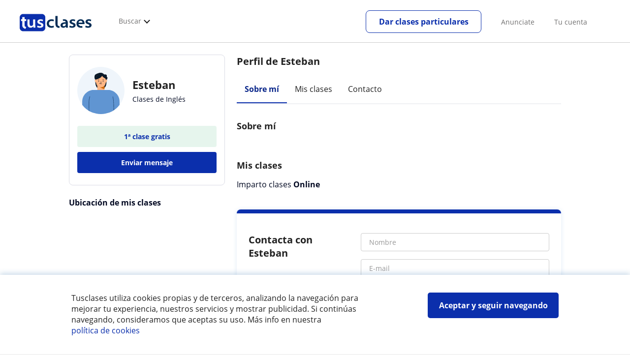

--- FILE ---
content_type: text/html; charset=utf-8
request_url: https://www.tusclases.com.uy/profesores/esteban-424980.htm
body_size: 45874
content:


<!DOCTYPE html>
<html lang="es-UY">
<head><meta http-equiv="Content-Type" content="text/html;utf-8" /><title>
	Esteban - Perfil, opiniones y precios
</title><meta name="viewport" content="width=device-width" /><meta name="robots" content="index,follow"/>
<link rel="canonical" href="https://www.tusclases.com.uy/profesores/.htm"/>
<meta property="og:title" content="Esteban - Perfil, opiniones y precios"/>
<meta property="og:type" content="website" /><meta property="og:url" content="https://www.tusclases.com.uy/profesores/.htm"/>
<meta property="og:image" content="https://d13nnzzfr74buh.cloudfront.net/i/og_tusclases_v2.png"/>
<link id="lnkcss" type="text/css" rel="stylesheet" href="https://d13nnzzfr74buh.cloudfront.net/tcla.min.css?v=798" /><link rel="stylesheet" type="text/css" href="https://d13nnzzfr74buh.cloudfront.net/css/profile.css?v=798"/>
<link rel="stylesheet" type="text/css" href="https://d13nnzzfr74buh.cloudfront.net/css/block-contact.css?v=798"/>
<link rel="stylesheet" type="text/css" href="https://d13nnzzfr74buh.cloudfront.net/css/block-other-teachers.css?v=798"/>
<meta http-equiv="X-UA-Compatible" content="IE=edge" /><link rel="icon" type="image/png" href="https://d13nnzzfr74buh.cloudfront.net/i/favicon-latam-esp.png">
</head>
<body id="body" class="desk footer2 country_uy country_studentpass_active tc-reset" data-portalid="14" data-current-website-area="28">
    
    <div id="pp"></div>
    <div id="wrapper" class="flex">
        <header id="header" class="header2 v3">
    <div class="shell-lg">
        <section class="header-web">
            <div id="logo">
                <a href="/" id="lnkhome" title="Clases particulares">
                    <img src="https://d13nnzzfr74buh.cloudfront.net/i/logo_tusclases_v3.svg" id="imglogo" width="159" height="60" />
                </a>
            </div>
            <div class="barra-vertical"></div>
            <div id="navcustom" class="navigation-web">
                <nav class="men">
                    <ul>
                        <li id="menuSearchers" class="menu menu-searchers">
                            <span class="menu-title">Buscar</span>
                            <div id="navmainsearchers" class="submenu lang_es">
                                <div class="submenu-title">
                                    <span class="submenu-title-txt dblock bold">Miles de avisos a tu alcance</span>
                                </div>
                                <div class="submenu-items ovhid">
                                    <ul class="col_l fl_l">
                                        <li id="li1">
                                            <a href="/profesores/">
                                                <svg id="header_particulares" style="color:#A3A5AB;;fill:currentcolor" width="23px" height="23px" viewBox="0 0 22 16" xmlns="http://www.w3.org/2000/svg" ><path d='M19.3218891,11.5127559 C19.9517018,11.5127559 20.5147472,11.6667556 20.9046069,11.8964761 C21.2947223,12.1261965 21.4883731,12.4078471 21.4883731,12.6639164 L21.4883731,14.0708903 L18.9302387,14.0708903 L18.9302387,13.0315203 C18.9302387,12.5078702 18.6514021,12.0535455 18.2106355,11.6884997 C18.5337279,11.5815697 18.9148899,11.5127559 19.3218891,11.5127559 Z M15.0930372,11.2569425 C16.0464538,11.2569425 16.9008707,11.4700351 17.4992184,11.8084762 C18.097566,12.1469174 18.4186119,12.58487 18.4186119,13.0315203 L18.4186119,15.3499575 L11.7674624,15.3499575 L11.7674624,13.0315203 C11.7674624,12.58487 12.0885083,12.1469174 12.6866001,11.8084762 C13.2849478,11.4700351 14.1396205,11.2569425 15.0930372,11.2569425 Z M0.511671144,11.2569425 L12.6546235,11.2569425 C12.5781352,11.2940354 12.5026703,11.3283144 12.4307867,11.3689888 C11.818881,11.7151043 11.3783702,12.2113824 11.2796262,12.7918231 L0.511671144,12.7918231 L0.511671144,11.2569425 Z M3.58143241,10.7453156 L7.16282055,10.7453156 L7.16282055,8.95462152 L3.58143241,8.95462152 L3.58143241,10.7453156 Z M19.4418656,8.1871812 C20.1512363,8.1871812 20.7209328,8.75687773 20.7209328,9.46624839 C20.7209328,10.1756191 20.1512363,10.7453156 19.4418656,10.7453156 C18.7322391,10.7453156 18.1627984,10.1756191 18.1627984,9.46624839 C18.1627984,8.75687773 18.7322391,8.1871812 19.4418656,8.1871812 Z M15.0930372,7.41974088 C15.9436168,7.41974088 16.6279178,8.10378602 16.6279178,8.95462152 C16.6279178,9.8052012 15.9436168,10.4895021 15.0930372,10.4895021 C14.2422017,10.4895021 13.5581565,9.8052012 13.5581565,8.95462152 C13.5581565,8.10378602 14.2422017,7.41974088 15.0930372,7.41974088 Z M1.5349249,2.55928555 L16.3721043,2.55928555 L16.3721043,7.36371774 C16.0213841,7.08206715 15.5760129,6.90811401 15.0930372,6.90811401 C13.9656673,6.90811401 13.0465296,7.82750751 13.0465296,8.95462152 C13.0465296,9.72308509 13.4727148,10.3956186 14.1017601,10.7453156 L7.67444743,10.7453156 L7.67444743,8.69880808 C7.67649394,8.57422693 7.58874993,8.46627366 7.4664711,8.44299464 C7.45061067,8.44145976 7.43449442,8.44145976 7.41863399,8.44299464 L3.32561897,8.44299464 C3.18415414,8.44299464 3.06980553,8.55759906 3.06980553,8.69880808 L3.06980553,10.7453156 L1.5349249,10.7453156 L1.5349249,2.55928555 Z M0.511671144,2.04765867 L17.3953581,2.04765867 L17.3953581,0.512778038 L0.511671144,0.512778038 L0.511671144,2.04765867 Z M0.207764779,0.00115116047 C0.0854859548,0.0244301834 -0.00225805465,0.132383455 4.4266294e-05,0.256964599 L4.4266294e-05,2.30347211 C4.4266294e-05,2.44468113 0.114392873,2.55928555 0.255857705,2.55928555 L1.02329802,2.55928555 L1.02329802,10.7453156 L0.255857705,10.7453156 C0.114392873,10.7453156 4.4266294e-05,10.85992 4.4266294e-05,11.001129 L4.4266294e-05,13.0476365 C4.4266294e-05,13.1888456 0.114392873,13.30345 0.255857705,13.30345 L11.2558356,13.30345 L11.2558356,15.6057709 C11.2558356,15.7469799 11.3701842,15.8615844 11.511649,15.8615844 L18.6744253,15.8615844 C18.8156343,15.8615844 18.9302387,15.7469799 18.9302387,15.6057709 L18.9302387,14.5825172 L21.7441866,14.5825172 C21.8853956,14.5825172 22,14.4679127 22,14.3267037 L22,12.6639164 C22,12.1640569 21.6546519,11.7432438 21.1686063,11.4567328 C20.8910487,11.2935238 20.5577238,11.1745705 20.1931897,11.0970591 C20.8066303,10.8123387 21.2325597,10.1848283 21.2325597,9.46624839 C21.2325597,8.4803434 20.4277706,7.67555432 19.4418656,7.67555432 C18.4559606,7.67555432 17.6511715,8.4803434 17.6511715,9.46624839 C17.6511715,10.1600144 18.0466591,10.768083 18.6263324,11.0650824 C18.2863563,11.121873 17.9737523,11.2144774 17.6990087,11.3449423 C17.2132189,11.0804312 16.6174294,10.8965013 15.9564075,10.8092689 C16.6529875,10.4823394 17.1395447,9.77271289 17.1395447,8.95462152 C17.1395447,8.59852921 17.0446379,8.27134382 16.8837312,7.97920488 C16.8852661,7.96334444 16.8852661,7.9472282 16.8837312,7.93136776 L16.8837312,2.55928555 L17.6511715,2.55928555 C17.7923806,2.55928555 17.906985,2.44468113 17.906985,2.30347211 L17.906985,0.256964599 C17.906985,0.115755581 17.7923806,0.00115116047 17.6511715,0.00115116047 L0.255857705,0.00115116047 C0.239741458,-0.000383720158 0.223881025,-0.000383720158 0.207764779,0.00115116047 Z'></path></svg>
                                                Profesores particulares
                                            </a>
                                        </li>
                                        <li id="li2">
                                            <a href="/online/">
                                                <svg id="header_online" style="color:#A3A5AB;;fill:currentcolor" width="17px" height="21px" viewBox="0 0 17 21" xmlns="http://www.w3.org/2000/svg" ><g id='wireframes' stroke='none' stroke-width='1' fill='none' fill-rule='evenodd'><g id='Header-' transform='translate(-168.000000, -193.000000)' fill='#A3A5AB'><g id='Group-20' transform='translate(145.000000, 61.000000)'><g id='Group-11' transform='translate(23.000000, 132.000000)'><g id='webcam'><path d='M8.5,16.3495305 C4.1741784,16.3495305 0.654460094,12.8298122 0.654460094,8.50399061 C0.654460094,4.17816901 4.1741784,0.654460094 8.5,0.654460094 C12.8258216,0.654460094 16.3455399,4.1741784 16.3455399,8.5 C16.3455399,12.8258216 12.8258216,16.3495305 8.5,16.3495305 Z M10.4633803,17.0039906 C11.9758216,17.0039906 13.2248826,18.1492958 13.3884977,19.6178404 L3.61150235,19.6178404 C3.77511737,18.1492958 5.0241784,17.0039906 6.53661972,17.0039906 L10.4633803,17.0039906 Z M17,8.5 C17,3.81502347 13.1889671,-5.68434189e-14 8.5,-5.68434189e-14 C3.81103286,-5.68434189e-14 0,3.81502347 0,8.5 C0,12.1593897 2.32652582,15.2880282 5.57488263,16.4812207 C4.0584507,16.9042254 2.94107981,18.2929577 2.94107981,19.9410798 L2.94107981,20.2683099 L14.0589202,20.2683099 L14.0589202,19.9410798 C14.0589202,18.2929577 12.9415493,16.9002347 11.4251174,16.4812207 C14.6774648,15.2880282 17,12.1633803 17,8.5 Z' id='Fill-1'></path><path d='M8.5,13.07723 C5.97394366,13.07723 3.92276995,11.0220657 3.92276995,8.5 C3.92276995,5.97793427 5.97394366,3.92276995 8.5,3.92276995 C11.0260563,3.92276995 13.07723,5.97793427 13.07723,8.5 C13.07723,11.0220657 11.0260563,13.07723 8.5,13.07723 M8.5,3.26830986 C5.61478873,3.26830986 3.26830986,5.61478873 3.26830986,8.5 C3.26830986,11.3852113 5.61478873,13.7316901 8.5,13.7316901 C11.3852113,13.7316901 13.7316901,11.3852113 13.7316901,8.5 C13.7316901,5.61478873 11.3852113,3.26830986 8.5,3.26830986' id='Fill-3'></path><path d='M8.5,11.4450704 C6.8758216,11.4450704 5.55892019,10.1241784 5.55892019,8.50399061 C5.55892019,6.88380282 6.87981221,5.5629108 8.5,5.5629108 C10.1201878,5.5629108 11.4410798,6.88380282 11.4410798,8.50399061 C11.4410798,10.1241784 10.1241784,11.4450704 8.5,11.4450704 M8.5,4.90446009 C6.51666667,4.90446009 4.90446009,6.51666667 4.90446009,8.5 C4.90446009,10.4833333 6.51666667,12.0955399 8.5,12.0955399 C10.4833333,12.0955399 12.0955399,10.4833333 12.0955399,8.5 C12.0955399,6.51666667 10.4833333,4.90446009 8.5,4.90446009' id='Fill-5'></path><path d='M8.5,6.54061033 C7.4185446,6.54061033 6.53661972,7.42253521 6.53661972,8.50399061 C6.53661972,8.68356808 6.6842723,8.83122066 6.86384977,8.83122066 C7.04342723,8.83122066 7.19107981,8.68356808 7.19107981,8.50399061 C7.19107981,7.78169014 7.77769953,7.19507042 8.5,7.19507042 C8.67957746,7.19507042 8.82723005,7.04741784 8.82723005,6.86784038 C8.82723005,6.6842723 8.67957746,6.54061033 8.5,6.54061033' id='Fill-7'></path><polygon id='Fill-9' points='8.17276995 18.6361502 8.82723005 18.6361502 8.82723005 17.9816901 8.17276995 17.9816901'></polygon><polygon id='Fill-11' points='9.48169014 18.6361502 10.1361502 18.6361502 10.1361502 17.9816901 9.48169014 17.9816901'></polygon><polygon id='Fill-12' points='6.86384977 18.6361502 7.51830986 18.6361502 7.51830986 17.9816901 6.86384977 17.9816901'></polygon></g></g></g></g></g></svg>
                                                Clases online
                                            </a>
                                        </li>
                                        
                                    </ul>
                                    <ul class="col_r fl_r">
                                        
                                        <li id="li5">
                                            <a href="/alumnos-para-clases-particulares">
                                                <svg id="header_students" style="color:#A3A5AB;;fill:currentcolor" width="16px" height="21px" viewBox="0 0 16 21" xmlns="http://www.w3.org/2000/svg" ><g id='wireframes' stroke='none' stroke-width='1' fill='none' fill-rule='evenodd'><g id='Header-' transform='translate(-168.000000, -329.000000)' fill='#A3A5AB'><g id='Group-20' transform='translate(145.000000, 61.000000)'><g id='Group-14' transform='translate(23.000000, 268.000000)'><g id='alumno'><path d='M14.8399,19.7196364 C14.6469,19.9417273 14.3519,20.0639091 14.0095667,20.0639091 L1.72123333,20.0639091 C1.3789,20.0639091 1.0839,19.9417273 0.8909,19.7196364 C0.6979,19.4978636 0.626233333,19.1984545 0.689566667,18.8774091 L1.74156667,13.5249545 C1.88056667,12.8179545 2.63423333,12.2207273 3.3879,12.2207273 L6.0119,12.2207273 L7.5789,14.3974091 L6.66323333,16.8362727 L8.07856667,18.4462727 L9.53323333,16.7557727 L8.34323333,14.3891364 L10.1799,12.2210455 L12.3429,12.2210455 C13.0965667,12.2210455 13.8502333,12.8182727 13.9892333,13.5252727 L15.0412333,18.8777273 C15.1042333,19.1984545 15.0329,19.4975455 14.8399,19.7196364 Z M7.9969,15.1702727 L8.74823333,16.6650909 L8.07323333,17.4497273 L7.42023333,16.7067727 L7.9969,15.1702727 Z M15.6962333,18.7596818 L14.6442333,13.4072273 C14.4469,12.4020909 13.4145667,11.5843636 12.3429,11.5843636 L9.86156667,11.5843636 L7.9699,13.8170455 L6.36223333,11.5840455 L3.3879,11.5840455 C2.31623333,11.5840455 1.2839,12.4017727 1.08623333,13.4069091 L0.0342333333,18.7593636 C-0.0661,19.2700455 0.0559,19.7552727 0.3779,20.1256364 C0.6999,20.496 1.1769,20.6999545 1.72123333,20.6999545 L14.0095667,20.6999545 C14.5539,20.6999545 15.0309,20.496 15.3529,20.1256364 C15.6749,19.7552727 15.7969,19.2703636 15.6962333,18.7596818 Z' id='Fill-1'></path><path d='M2.44656667,3.13027273 L7.86523333,0.702863636 L13.2842333,3.12995455 L11.3202333,3.81213636 C10.4659,2.91772727 9.23556667,2.35168182 7.86523333,2.35168182 C6.4949,2.35168182 5.26456667,2.91772727 4.41023333,3.81213636 L2.44656667,3.13027273 Z M7.86523333,10.5929091 C5.65956667,10.5929091 3.86523333,8.88013636 3.86523333,6.77472727 C3.86523333,4.68681818 5.65956667,2.98836364 7.86523333,2.98836364 C10.0709,2.98836364 11.8652333,4.68681818 11.8652333,6.77472727 C11.8652333,8.88013636 10.0709,10.5929091 7.86523333,10.5929091 Z M3.19856667,6.77472727 C3.19856667,9.23109091 5.2919,11.2292727 7.86523333,11.2292727 C10.4385667,11.2292727 12.5319,9.23109091 12.5319,6.77472727 C12.5319,5.87459091 12.2452333,5.03745455 11.7559,4.33809091 L12.2035667,4.18281818 L12.1935667,4.20922727 C12.2072333,4.21431818 13.5735667,4.75554545 13.9795667,7.66531818 L14.6402333,7.581 C14.3325667,5.37790909 13.4965667,4.36768182 12.9425667,3.92636364 L15.0195667,3.20504545 L7.86523333,0 L0.7109,3.20472727 L3.97456667,4.33809091 C3.48523333,5.03745455 3.19856667,5.87459091 3.19856667,6.77472727 Z' id='Fill-3'></path></g></g></g></g></g></svg>
                                                <span>
                                                    Alumnos buscando profesor
                                                </span>
                                            </a>
                                        </li>
                                        
                                    </ul>
                                </div>
                                <div class="submenu-items tb-vs"></div>
                            </div>
                        </li>
                        
                        
                        
                    </ul>
                </nav>
                <nav id="MenuLanding" class="men landing-custom-search">
                    <ul>
                        
                    </ul>
                </nav>
                <nav class="actions">
                    <ul class="ulactions">
                        <li class="menu menu-user">
                            <span class="menu-title">
                                <span class="mainbadge"><span class="gunm js-gunm-total" data-getunreadmsgs="1" data-gunm-api="https://www.tusclases.com/api_common/"></span></span>
                                <span class="nav-photouser dinline">
                                    <img data-iurl="https://d13nnzzfr74buh.cloudfront.net/i/avatar_blue-min.png" alt="Avatar cuenta" /></span>
                                <span id="menutucuenta" class="menu-titletxt dinline">Tu cuenta</span>
                            </span>
                            <div class="submenu actionsmenu">
                                <ul class="ulactionsmenu">
                                    <li class="liuserinfo ovhid nodis">
                                        <div class="dvphoto fl_l"><a href="#" class="lnkchgphoto">Modificar</a></div>
                                        <div class="dvbasicinfo fl_l">
                                            <span class="spheadername dblock bold"></span>
                                            <span class="spheaderstars dblock"></span>
                                            <span class="dblock"><a href="#" class="lnkheaderprofile">ver perfil</a></span>
                                        </div>
                                    </li>
                                    <li class="lilogin">
                                        <a id="btnlogin" href="/acceso-area-personal.aspx" class="btn green-btn btnlogin">Ingresar</a>
                                        <div class="new-register">
                                            <span>¿Eres nuevo?</span>
                                            <button data-href="/usuario/registro/new.aspx?InnerOrigin=28" class="fl_r">registrarse</button>
                                        </div>
                                    </li>
                                    
                                    <li class="limensajes subact disabled" data-to="-1">
                                        <button data-href="/gestionaranuncio/messaging" class="apnolnk">
                                            <div class="dvmessages">
                                                <i class="svg">
                                                    <svg id="mail" style="color:#A3A5AB;fill:currentcolor" width="22px" height="23px" viewBox="0 0 512 512" xmlns="http://www.w3.org/2000/svg" ><path d='m64 128l0 256 384 0 0-256z m192 140l-163-124 326 0z m-176 100l0-214 115 88-68 77 2 2 79-70 48 37 48-37 79 70 2-2-68-77 115-88 0 214z'/></svg>
                                                </i>
                                                <div class="badge"><span class="gunm js-gnum-mesaages" data-getunreadmsgs="1" data-gunm-api="https://www.tusclases.com/api_common/"></span></div>
                                            </div>
                                            Tus mensajes</button></li>
                                    <li class="limensajes subact disabled" data-to="-1">
                                        <button data-href="/gestionaranuncio/notifications" class="apnolnk">
                                            <div class="dvmessages dvnotificacines">
                                                <i class="svg">
                                                    <svg id="notifications" style="color:#A3A5AB;fill:currentcolor" width="21px" height="21px" viewBox="0 0 512 512" xmlns="http://www.w3.org/2000/svg" ><path d='m382 226c0-98-53-131-102-138 0-1 0-1 0-2 0-12-11-22-24-22-13 0-24 10-24 22 0 1 0 1 0 2-49 7-102 41-102 138 0 114-28 126-66 158l384 0c-38-32-66-44-66-158z m-275 142c9-9 17-18 23-32 12-25 17-59 17-110 0-46 13-80 37-101 23-19 52-23 72-23 20 0 49 4 72 23 24 21 37 54 37 101 0 84 15 117 40 142z m149 80c27 0 49-20 52-43l-103 0c2 23 24 43 51 43z'/></svg>
                                                </i>
                                                <div class="badge num"><span class="gunm js-gnum-notif" data-getunreadnotif="1"></span></div>
                                            </div>
                                            Tus notificaciones</button></li>
                                    <li class="liarea subact disabled" data-to="-1">
                                        <button data-href="/gestionaranuncio/" class="apnolnk">
                                            <i class="svg">
                                                <svg id="icon-android-person" style="color:#A3A5AB;fill:currentcolor" width="20px" height="20px" viewBox="0 0 512 512" xmlns="http://www.w3.org/2000/svg" ><path xmlns='http://www.w3.org/2000/svg' d='m256 256c53 0 96-43 96-96 0-53-43-96-96-96-53 0-96 43-96 96 0 53 43 96 96 96z m0 48c-64 0-192 32-192 96l0 48 384 0 0-48c0-64-128-96-192-96z'></path></svg>
                                            </i>
                                            Tu área personal
                                        </button>
                                    </li>
                                    
                                    
                                    <li class="lilogout subact disabled center" data-to="-1">
                                        <button data-href="/logout.aspx" class="apnolnk">Cerrar sesión</button></li>
                                </ul>
                            </div>
                        </li>
                        <li class="nav-item"><a id="Anunciate" href="/anunciarse/" class="item-title">Anunciate</a></li>
                        <li class="nav-item connectar_direct"><a href="/acceso-area-personal.aspx" class="item-title">Tu cuenta</a></li>

                        <li class="lipublish" style=""><a id="DarClasesBtn" class="sign-btn lnkcreateacc" href="/dar-clases-particulares/" style="min-width: 185px; justify-content: center; display: flex;"><span id="DarClasesBtnTemplate" style="background-color: #0b2a9359; height: 16px; width: 100%;"></span></a></li>
                    </ul>
                </nav>
            </div>
        </section>
    </div>
    <input type="hidden" class="screenType" />
    <input type="hidden" id="hidtcom" value="Comunidad" />
    <input type="hidden" id="hidtmas" value="Más" />
    <svg id="header_howitworks" style="color:#A3A5AB;display:none;fill:currentcolor" width="22px" height="22px" viewBox="0 0 512 512" xmlns="http://www.w3.org/2000/svg" ><path d='m256 48c-115 0-208 93-208 208 0 115 93 208 208 208 115 0 208-93 208-208 0-115-93-208-208-208z m0 399c-105 0-191-86-191-191 0-105 86-191 191-191 105 0 191 86 191 191 0 105-86 191-191 191z m4-301c-44 0-68 20-68 62l19 0c-1-30 15-46 48-46 23 0 42 16 42 40 0 15-8 27-19 38-23 20-29 36-30 64l19 0c1-26 0-31 23-53 15-14 26-28 26-50 0-35-27-55-60-55z m0 186c-9 0-17 8-17 17 0 9 8 17 17 17 10 0 17-7 17-17 0-9-7-17-17-17z'></path></svg>
    
</header>

        
        
        <div class="shell shellcontent">
            <div id="div_contenido">
                <div id="cph">
                    

    


<section class="tc profile" itemscope itemtype="http://schema.org/ProfessionalService">
    <div class="profile-wrapper tc-wrapper">
        

        <div class="tc-grid">
            

<section class="tc-col d-4 t-12 side-bar">
    
    <div class="main-info-user">
        <div id="user-data">
            <div id="images">
                <img data-iurl="https://d13nnzzfr74buh.cloudfront.net/img/common/avatar_0_1.svg" class="logouser" alt="teacher"  />
                
            </div>
            <div class="info">
                <h1 id="nombreusuario">Esteban</h1>
                
                <div id="user_clasesde">Clases de Ingl&#233;s</div>
            </div>
        </div>
        
        <div class="buttons_box">
            <a id="primera_clase_gratis">1ª clase gratis</a>
            <a id="enviar_mensaje">Enviar mensaje</a>
        </div>
    </div>
    
    
    

    

    
    <div id="location_box">
                    <h4 class="title_location">Ubicación de mis clases</h4>
                    <div class="card-text">                       
                        <div id="map" data-css="https://d13nnzzfr74buh.cloudfront.net/leaflet.min.css?v=798" data-js="https://d13nnzzfr74buh.cloudfront.net/leaflet.min.js?v=783" itemtype="https://schema.org/Map" class="map" data-zoom="14" data-y="-56.1944" data-x="-34.9055" itemprop="hasMap" data-icon="https://d13nnzzfr74buh.cloudfront.net/i/leaflet/marker-icon.png" itemscope=""></div>
                        <div id="coordenates" itemprop="geo" itemscope itemtype="https://schema.org/GeoCoordinates">
                            <meta id="metaLatitude" itemprop="latitude" content="-34.9055"></meta>
                            <meta id="metaLongitude" itemprop="longitude" content="-56.1944"></meta>
                        </div>
                        <div id="locations_map" class="cities">
                            
                        </div>
                    </div>
                </div>
</section>

            <main class="tc-col d-8 t-12">
                


<h2 class="header-title">Perfil de Esteban</h2>

<div id="sticky_wrapper" class="tc-stickybar tc-sticky-top tc-sticky-always-mobile">
    <div id="sticky_desktop" class="tc-wrapper desktop">
        <div class="user">
            <div>
                <img data-iurl="https://d13nnzzfr74buh.cloudfront.net/img/common/avatar_0_1.svg" class="photo" alt="user photo" width="56" height="56" />
            </div>
            <div>
                <div class="username">Esteban</div>
                
            </div>
        </div>
        <div class="cta">
            <div class="price">
                
            </div>
            <a id="link_contact_1" class="tc-button primary popup-toggler">Contactar</a>
            <div id="lit_class_free_1" class="free">1ª clase gratis</div>
        </div>
    </div>
    
</div>

<div class="tabs">
    <div class="tab about-me selected" data-target="about_me">Sobre mí</div>
    <div class="tab my-classes" data-target="my_classes">Mis clases</div>
    
    <div class="tab contact" data-target="contactar2">Contacto</div>
</div>

<div id="about_me" class="about-me-section">
    <h3 class="section-title">Sobre mí</h3>

    

    <div id="card_user_description" class="description">
        <div class="cut">
            </div>
        <div class="full">
            </div>
        <div class="btn-contactar">
            <div class="btn-enviar" id="contactar_description" form="form-contacto">Contactar</div>
        </div>
        
        
    </div>
</div>



<div id="my_classes" class="my-classes-section">
    <h3 class="section-title">Mis clases</h3>
    <div class="modality">Imparto clases <b>Online</b></div>

    
</div>













<div class="tc-card card-contact" id="contactar2">
    <div class="user-info">
        <h2 class="card-title">Contacta con Esteban</h2>
        <div class="prices">
            
            <div id="lit_class_free_5" class="free">1ª clase gratis</div>
        </div>
    </div>
    <div class="contact-details">
        <div class="logged-user">
            <div class="logged-as">Estás identificado como</div>
            <div class="log-out" href="#">¿No eres {0}?</div>
        </div>

        <div class="no-logged-user">
            <input type="text" id="input_contact_name" class="tc-input tc-input--full name" placeholder="Nombre" />
            <input type="email" id="input_contact_email" class="tc-input tc-input--full email" placeholder="E-mail" />
        </div>
        
        
        <input type="tel" id="input_contact_tel" class="tc-input tc-input--full phone" placeholder="Tu teléfono (opcional)" maxlength="11" />

        

        
        <textarea id="input_contact_text" class="tc-input tc-input--full"  placeholder="Estoy interesado/a..."></textarea>

        

        <label class="tc-label terms" for="terms_checkbox">
            <span>Al hacer clic en cualquiera de los dos botones, aceptas nuestro <a id="lnkConditions" href="/informacion/condicionesuso-estudiantes.aspx" target="_blank">aviso legal</a> y de <a href="/informacion/politicadedatos.aspx" target="_blank">privacidad</a></span>
        </label>

        <button id="btnContactar" class="tc-button primary">Contactar ahora</button>

        
    </div>

    

    <input name="ctl00$m$ctl00$main_info$contact$contact_user_id" type="hidden" id="contact_user_id" value="3145275" />
    <input name="ctl00$m$ctl00$main_info$contact$contact_ad_id" type="hidden" id="contact_ad_id" value="0" />
    <input name="ctl00$m$ctl00$main_info$contact$IdAnuncio" type="hidden" id="IdAnuncio" value="0" />
    <input name="ctl00$m$ctl00$main_info$contact$recaptchav3Key" type="hidden" id="recaptchav3Key" />
    <input name="ctl00$m$ctl00$main_info$contact$top_email_domains" type="hidden" id="top_email_domains" value="gmail.com,hotmail.com,outlook.com,yahoo.com" />    
    <input name="ctl00$m$ctl00$main_info$contact$prefix_phone_ad_and_profile_active" type="hidden" id="prefix_phone_ad_and_profile_active" value="False" />
    <input name="ctl00$m$ctl00$main_info$contact$is_distrito_select_active" type="hidden" id="is_distrito_select_active" />
</div>



<div id="report_error" class="error" data-u="3145275">
    <img loading="lazy" src="https://d13nnzzfr74buh.cloudfront.net/img/pages/profile/flag.svg" />
    <span><a href="javascript:;">Denunciar este perfil</a></span>
    <span class="gracias">Muchas gracias por tu ayuda</span>
</div>

            </main>
        </div>
    </div>

    <div class="other-teachers-wrapper">
        <div id="other_teachers" class="tc-wrapper tc-grid other-teachers">
    <div class="tc-col d-1 ds-0"></div>
    <div class="tc-col d-10 ds-12">
        <h2 class="intro">
            Otros profesores en Montevideo que pueden interesarte
        </h2>

        <div class="slider">
            
            <div class="wrapper">
                
                        <a href="/profesores/informatica/montevideo/profesora-titulada-tecnologia-habilidades-digitales-adultos-adultos-mayores-2283880" id="item1" class="item">
                            <div class="picture">
                                <div class="photo">
                                    
                                    <img id="photo" data-onlysrc="true" alt="user" class="photo" data-iurl="https://d131oejryywhj7.cloudfront.net/p/api/usuario/dup/Fm2V5DZV3kie3C8fyzdeT5P9XxBI39vn0.jpg/190x190cut/?s=l&amp;r=1" />
                                </div>
                            </div>
                            <div class="tc-card tc-card--bordered tc-card--stretch">
                                <div class="username tc-text-h3">Luzely</div>
                                
                                <div class="price">$ <b>800</b>/h</div>
                                <div class="title">profesora titulada en tecnología de la información y habilidades digitales para adultos y adultos mayores</div>
                                <div class="description">
                                    <img alt="quotes" data-iurl="https://d13nnzzfr74buh.cloudfront.net/img/icons/quotationsmarks.svg" />
                                    <div class="txt">
                                        <div class="op">Aprende autonomía 1) Uso personalizado y dominio de pantalla del móvil 2) Banca en l...</div>
                                    </div>
                                </div>
                                <div class="where">
                                    <img alt="location" data-iurl="https://d13nnzzfr74buh.cloudfront.net/img/icons/location.svg" />
                                    <span>Montevideo, Punta Carretas, Buceo</span>
                                </div>
                                
                                <div class="rating">
                                    <div class="tc-stars tc-stars--5"><span>&#9733;</span><span>&#9733;</span><span>&#9733;</span><span>&#9733;</span><span>&#9733;</span></div>
                                    <span>(5)</span>
                                </div>
                            </div>
                        </a>
                    
                        <a href="/profesores/derecho/montevideo/clases-derecho-procesal-preparacion-examenes-parciales-manejo-casos-practicos-2095669" id="item2" class="item">
                            <div class="picture">
                                <div class="photo">
                                    
                                    <img id="photo" data-onlysrc="true" alt="user" class="photo" data-iurl="https://d131oejryywhj7.cloudfront.net/p/api/usuario/dup/OwlRUFm33EhLrmkF_M3BS7t9q0o30xU20.jpg/190x190cut/?s=l&amp;r=1" />
                                </div>
                            </div>
                            <div class="tc-card tc-card--bordered tc-card--stretch">
                                <div class="username tc-text-h3">Nicole Faust</div>
                                <div class="free">Primera clase gratis</div>
                                <div class="price">$ <b>800</b>/h</div>
                                <div class="title">Clases de Derecho procesal. preparación de examenes y parciales con manejo de casos practicos</div>
                                <div class="description">
                                    <img alt="quotes" data-iurl="https://d13nnzzfr74buh.cloudfront.net/img/icons/quotationsmarks.svg" />
                                    <div class="txt">
                                        <div class="op">Prepara tu examen con tiempo! ✅DIFERENTES MODALIDADES: precios por clase o por Cupon...</div>
                                    </div>
                                </div>
                                <div class="where">
                                    <img alt="location" data-iurl="https://d13nnzzfr74buh.cloudfront.net/img/icons/location.svg" />
                                    <span>Montevideo</span>
                                </div>
                                <div class="how">
                                    <img alt="car" data-iurl="https://d13nnzzfr74buh.cloudfront.net/img/icons/car.svg" />
                                    <span>Se desplaza a domicilio</span>
                                </div>
                                
                            </div>
                        </a>
                    
                        <a href="/profesores/guitarra/montevideo/clases-personalizadas-guitarra-acustica-electrica-ukelele-tecnica-vocal-clases-presenciales-tambien-online-clase-instrumento-1335363" id="item3" class="item">
                            <div class="picture">
                                <div class="photo">
                                    
                                    <img id="photo" data-onlysrc="true" alt="user" class="photo" data-iurl="https://d131oejryywhj7.cloudfront.net/p/api/usuario/dup/kRHg8M453khFZgiM0-bOTYkBbJfweXbA0.jpg/190x190cut/?s=l&amp;r=1" />
                                </div>
                            </div>
                            <div class="tc-card tc-card--bordered tc-card--stretch">
                                <div class="username tc-text-h3">Eduardo</div>
                                
                                <div class="price">$ <b>675</b>/h</div>
                                <div class="title">Clases de Guitarra (acústica, eléctrica y Ukelele) y Canto en el CENTRO DE MONTEVIDEO</div>
                                <div class="description">
                                    <img alt="quotes" data-iurl="https://d13nnzzfr74buh.cloudfront.net/img/icons/quotationsmarks.svg" />
                                    <div class="txt">
                                        <div class="op">¡Hola! ¿cómo estás? Soy Edú Suárez, cantante y guitarrista con mas de 25 años de exp...</div>
                                    </div>
                                </div>
                                <div class="where">
                                    <img alt="location" data-iurl="https://d13nnzzfr74buh.cloudfront.net/img/icons/location.svg" />
                                    <span>Montevideo</span>
                                </div>
                                
                                <div class="rating">
                                    <div class="tc-stars tc-stars--5"><span>&#9733;</span><span>&#9733;</span><span>&#9733;</span><span>&#9733;</span><span>&#9733;</span></div>
                                    <span>(5)</span>
                                </div>
                            </div>
                        </a>
                    
            </div>
            
        </div>

        <div class="all">
            
        </div>
    </div>
    <div class="tc-col d-1 ds-0"></div>
</div>
    </div>

    

    <input type="hidden" id="hit_id" class="forhit hit_id" value="3145275" />
    <input type="hidden" id="hit_type" class="forhit hit_type" value="4"/>
    <input type="hidden" id="hit_pplusstatus" class="forhit hit_pplusstatus" value="0" />
</section>

    <div id="modal-placeholder"></div>

                </div>
            </div>
        </div>
        <script>
            (function (i, s, o, g, a, m) {
                a = s.createElement(o), m = s.getElementsByTagName(o)[0];
                a.async = 1; a.src = g; m.parentNode.insertBefore(a, m)
            })(window, document, 'script', 'https://d13nnzzfr74buh.cloudfront.net/com_5jq.min.js?v=288');
        </script>

        

<section class="tc">
<footer class="v3" id="footerv3">
    <div class="shell tc-wrapper">
        <div class="link-tree">
            <div class="logo">
                <a href="/" title="Clases particulares">
                    <img data-iurl="https://d13nnzzfr74buh.cloudfront.net/i/logo_tusclases_v3.svg" srcset="https://d13nnzzfr74buh.cloudfront.net/i/logo_tusclases_v3.svg 1x, https://d13nnzzfr74buh.cloudfront.net/i/logo_tusclases_v3.svg 2x" width="159" height="60" alt="Tusclases.com.uy" /></a>
            </div>
            <div class="lists">
                <div id="block_social" class="list social">
                    <div class="tit">Seguinos en</div>
                    <a target="_blank" rel="noopener noreferrer" href="https://www.facebook.com/tusclasesparticulares"><img data-iurl="https://d13nnzzfr74buh.cloudfront.net/img/icons/facebook.svg" /></a>
                    <a target="_blank" rel="noopener noreferrer" href="https://www.instagram.com/tusclasesparticulares"><img data-iurl="https://d13nnzzfr74buh.cloudfront.net/img/icons/instagram.svg" /></a>
                    <a href="https://www.twitter.com/tus_clases" id="linktwitter" rel="noopener noreferrer" target="_blank"><img src="https://d13nnzzfr74buh.cloudfront.net/img/icons/twitter.svg" id="imgtwitter" /></a>
                    <a target="_blank" rel="noopener noreferrer" href="https://www.linkedin.com/company/tusclasesparticulares"><img data-iurl="https://d13nnzzfr74buh.cloudfront.net/img/icons/linkedin.svg" /></a>
                    <a target="_blank" rel="noopener noreferrer" href="https://www.youtube.com/tusclasesparticulares"><img data-iurl="https://d13nnzzfr74buh.cloudfront.net/img/icons/youtube.svg" /></a>
                </div>
                <div class="list">
                    <div class="tit">Términos y condiciones</div>
                    <a href="https://www.tusclases.com.uy/blog/2020/5/politica-cookies_32604">Política de cookies</a>
                    
                    <a href="/informacion/politicadedatos.aspx">Política de privacidad</a>
                    <a href="/informacion/condicionesuso-profesores.aspx">Condiciones uso profesores</a>
                    <a href="/informacion/condicionesuso-estudiantes.aspx">Condiciones uso alumnos</a>
                    <a href=https://www.tusclases.com.uy/seguridad/>Seguridad</a>     
                </div>
                <div class="list">
                    <div class="tit">Descubre más</div>
                    <a href="/ayuda/">Ayuda</a>
                    <a href="/como-funciona/">Cómo funciona</a>
                    <a href="/acceso-area-personal.aspx">Acceso profesores</a>
                    <a href="/anunciarse/alumno">Acceso a alumnos</a>
                    <a href="/mision-vision/mision-vision.aspx" id="lnkmision">Misión y visión</a>
                    <a href="/international.aspx" id="lnkinternational">Tusclases en el mundo</a>
                    <a href="/press-room.aspx" id="lnkPressRoom">Sala de prensa</a>
                    
                                        
                </div>
                <div class="list">
                    <div class="tit">Únete</div>
                    <a href="/dar-clases-particulares/">Dar clases particulares</a>
                    <a href="/alumnos-para-clases-particulares">Alumnos que buscan profesor</a>
                    <a href="/institutos-escuelas/formulario.aspx" id="AltaCentros">Alta centros</a>
                </div>
                <div class="list">
                    <div class="tit">Comunidad</div>
                    <a href="/blog/">Novedades y Blog</a>
                    <a href="/questions/">Preguntas y respuestas</a>
                    
                </div>
                <div class="list">
                    <div id="corporateBlock">
                        <div class="tit">Nuestros sitios</div>
                        <a href="https://www.classgap.com/es" target="_blank">Classgap</a>
                    </div>
                </div>
            </div>
        </div>
        <div id="block_opinions" class="opiniones">
            <span class="rating">Fantástica <span class="score">9,5/10</span></span>
            <span class="stars_score"><span class="stars">★★★★★</span><span class="score">9,5/10</span></span>
            <span class="number">293837
                <a href="/opiniones/">
                    opiniones de alumnos
                </a></span>
        </div>
        <div class="copyright">
            <div class="copy">&copy; 2007 - 2026 Tusclases.com.uy</div>
            <div class="mapa">Mapa web: <a href="/mapaweb.aspx" id="link_webmap">Profesores particulares</a></div>
        </div>
    </div>
</footer>
</section>
        
        <script>var resx = JSON.parse('{"convierte_en_profesor":"Dar clases particulares","miv_encontrar":"Encontrar alumnos","publica_un_anuncio":"Publica un anuncio","General_1":"/estudiantes/","PTA_1":"/anunciarse/alumno","PTA_Simple_30":"/anunciarse/profesor-particular?simple=30","error_email":"Por favor, introduce un e-mail","error_name":"Introduce tu nombre","error_phone":"Debes escribir un teléfono","error_message":"Debes escribir un mensaje","error_terms":"Debes aceptar las condiciones de uso","error_generic":"Lo sentimos pero se ha producido un error inesperado. Vuelve a intentarlo más tarde, por favor","error_accept_conditions":"Por favor, acepta las condiciones de uso","error_postal_code":"key_block_contact_postal_code_error","error_district":"Por favor, indica el distrito al que perteneces para enviar tu mensaje."}')</script>
        <input name="ctl00$afterjs" type="hidden" id="afterjs" value="https://d13nnzzfr74buh.cloudfront.net/js/profile.js?v=798;https://d13nnzzfr74buh.cloudfront.net/js/block-contact.js?v=783;https://d13nnzzfr74buh.cloudfront.net/js/block-other-teachers.js?v=783;https://d13nnzzfr74buh.cloudfront.net/tc_userdata.min.js?v=783" />
        
        
        
        
        
        
        
        
        
        <input type="hidden" id="hid-cdn-global" value="https://d13nnzzfr74buh.cloudfront.net/" />
        <input type="hidden" id="cookiesPanelVersion" value="1" />
        <input name="ctl00$hidden_optimizely_cdn" type="hidden" id="hidden_optimizely_cdn" value="https://optimizely.tusclases.com.uy/edge-client/v1/21322142014/22321590341" />
        <input name="ctl00$hidden_optimizely_is_active" type="hidden" id="hidden_optimizely_is_active" value="False" />
        <input name="ctl00$hidden_hotjar_is_active" type="hidden" id="hidden_hotjar_is_active" value="False" />
        
        
        
    </div>
    
    
    
    <input name="ctl00$hidden_load_hotjarV2" type="hidden" id="hidden_load_hotjarV2" value="False" />
    <input name="ctl00$hidden_raw_url" type="hidden" id="hidden_raw_url" />
    

<script>

    var queryStringParams = new URLSearchParams(window.location.search);
    var dontLoadAnalytics = queryStringParams.has('no_analytics');    
    function loadGoogleTagManager() {
        if (dontLoadAnalytics) {
            return;
        }                

       
        (function (w, d, s, l, i) {
            w[l] = w[l] || []; w[l].push({
                'gtm.start':
                    new Date().getTime(), event: 'gtm.js'
            }); var f = d.getElementsByTagName(s)[0],
                j = d.createElement(s), dl = l != 'dataLayer' ? '&l=' + l : ''; j.async = true; j.src =
                    'https://www.googletagmanager.com/gtm.js?id=' + i + dl; f.parentNode.insertBefore(j, f);
        })(window, document, 'script', 'dataLayer', 'GTM-NT8SBB8');
        $("body").prepend('<noscript id="gtag_noscript"></noscript>');
        $('#gtag_noscript').prepend('<iframe src="https://www.googletagmanager.com/ns.html?id=GTM-NT8SBB8" height="0" width="0" style="display:none;visibility:hidden"></iframe>');

        if ($('.analytics-event').length > 0) {
            $(".analytics-event").each(function (index) {
                sendEventToGoogleAnalytics4({ category: $(this).data('event') });
            });
        }

        if (queryStringParams.has('ga_event') && queryStringParams.get('ga_event') != '')
            sendEventToGoogleAnalytics4({ category: queryStringParams.get('ga_event'), externalSource: queryStringParams.get('source') });
                             
    }   
</script>
<input name="ctl00$Analysis1$Api_v2_Url" type="hidden" id="Api_v2_Url" value="https://api.tusclasesparticulares.com" />

</body>
</html>


--- FILE ---
content_type: text/html; charset=utf-8
request_url: https://www.tusclases.com.uy/analytics/?&ref=
body_size: 649
content:
<div id="div_pp_notice">

<div class="notice cookies-notice">
    <p>
        Tusclases utiliza cookies propias y de terceros, analizando la navegación para mejorar tu experiencia, nuestros servicios y mostrar publicidad. Si continúas navegando, consideramos que aceptas su uso. Más info en nuestra <a href="https://www.tusclases.com.uy/blog/2020/5/politica-cookies_32604">política de cookies</a>
    </p>

    <div>
        <button id="btn_accept" class="btn btn-blue">Aceptar y seguir navegando</button>
    </div>
</div></div>



--- FILE ---
content_type: image/svg+xml
request_url: https://d13nnzzfr74buh.cloudfront.net/img/common/avatar_0_1.svg
body_size: 2295
content:
<?xml version="1.0" encoding="utf-8"?>
<!-- Generator: Adobe Illustrator 25.0.1, SVG Export Plug-In . SVG Version: 6.00 Build 0)  -->
<svg version="1.1" id="Capa_1" xmlns="http://www.w3.org/2000/svg" xmlns:xlink="http://www.w3.org/1999/xlink" x="0px" y="0px"
	 viewBox="0 0 168 168" style="enable-background:new 0 0 168 168;" xml:space="preserve">
<style type="text/css">
	.st0{fill:#D7E5F4;}
	.st1{fill:#EFF5FB;}
	.st2{fill:#FFEAD4;}
	.st3{fill:#FFCE99;}
	.st4{fill:#FFBA70;}
	.st5{fill:#FF9C33;}
	.st6{fill:#B0DD88;}
	.st7{fill:#CAE9AF;}
	.st8{fill:#E5F4D7;}
	.st9{fill:#7BC738;}
	.st10{fill:#629F2D;}
	.st11{fill:#E66B60;}
	.st12{fill:#EC8C83;}
	.st13{fill:#F0A7A0;}
	.st14{fill:#E35B4F;}
	.st15{fill:#D43021;}
	.st16{fill:#AFCAE9;}
	.st17{fill:#88B0DD;}
	.st18{fill:#6095D2;}
	.st19{fill:#387BC7;}
	.st20{fill:#2D629F;}
	.st21{fill:#224A77;}
	.st22{fill:#163150;}
	.st23{fill:#0B1928;}
	.st24{fill:#CC6600;}
	.st25{fill:#FFB685;}
	.st26{fill:#773901;}
	.st27{fill:#E28B50;}
	.st28{fill:#E97C72;}
	.st29{fill:#385A7D;}
	.st30{fill:#3A3144;}
	.st31{fill:#F99192;}
	.st32{fill:none;stroke:#F99192;stroke-width:50;stroke-miterlimit:10;}
	.st33{fill:#2E60B8;}
	.st34{fill:none;stroke:#3A3144;stroke-width:4;stroke-miterlimit:10;}
	.st35{fill:#FFD8C5;}
	.st36{fill:none;stroke:#3A3144;stroke-width:50;stroke-miterlimit:10;}
	.st37{fill:#081929;}
	.st38{filter:url(#Adobe_OpacityMaskFilter);}
	.st39{fill-rule:evenodd;clip-rule:evenodd;fill:#FFFFFF;}
	.st40{mask:url(#mask-2_1_);}
	.st41{fill-rule:evenodd;clip-rule:evenodd;fill:#AFCAE9;}
	.st42{fill-rule:evenodd;clip-rule:evenodd;fill:#CAE9AF;}
	.st43{fill:#71D2C1;}
	.st44{fill:#0B1928;stroke:#0B1928;stroke-miterlimit:10;}
	.st45{fill:#0B1928;stroke:#0B1928;stroke-width:10;stroke-miterlimit:10;}
	.st46{fill:#377BC7;}
	.st47{fill:none;stroke:#124A9B;stroke-width:80;stroke-miterlimit:10;}
	.st48{fill:none;stroke:#ED5D5D;stroke-width:5.1;stroke-miterlimit:10;}
	.st49{fill:none;stroke:#4F8AE0;stroke-width:8.5;stroke-miterlimit:10;}
	.st50{clip-path:url(#SVGID_2_);}
	.st51{clip-path:url(#SVGID_4_);}
	.st52{clip-path:url(#SVGID_6_);}
	.st53{clip-path:url(#SVGID_8_);}
	.st54{clip-path:url(#SVGID_10_);}
	.st55{clip-path:url(#SVGID_12_);}
	.st56{clip-path:url(#SVGID_14_);}
	.st57{clip-path:url(#SVGID_16_);}
	.st58{clip-path:url(#SVGID_18_);}
	.st59{clip-path:url(#SVGID_20_);}
	.st60{fill:#FFFFFF;}
	.st61{fill:#3EB7B2;}
	.st62{fill:none;stroke:#B2EEE6;stroke-width:150;stroke-miterlimit:10;}
	.st63{fill:none;stroke:#FFA97F;stroke-width:150;stroke-miterlimit:10;}
</style>
<rect x="0" y="0" class="st1" width="168" height="168"/>
<g>
	<defs>
		<rect id="SVGID_15_" x="0" y="0" width="168" height="168"/>
	</defs>
	<clipPath id="SVGID_2_">
		<use xlink:href="#SVGID_15_"  style="overflow:visible;"/>
	</clipPath>
	<g class="st50">
		<path class="st37" d="M66.7,34.8c0,0-11.8,44.2,17.1,44.1c29-0.2,18.2-41.8,18.2-41.8L66.7,34.8z"/>
		<path class="st23" d="M68.7,47.8c0.3-0.5,1.4-6.1,1.4-6.1s3.1,4.7,9.5-2.2c0,0,1.4,3.5,4.6,2.3s8.6-6.9,8.6-6.9s1.3,4.3,2.7,6.4
			c1.4,2.2,3.3,0.6,3.3,0.6s1,5.3,1.4,5.8c0.4,0.6,2.9,0,2.9,0l1.8,0.8c0,0,0.6-5.5,2.3-7.8s-2.5-5.6-2.5-5.6s0.5-0.7,0.4-4.2
			s-6-5.3-9.1-3.4c0,0-6.4-9.7-19.1-5.7c-8.6,2.6-10.7,4.6-12.9,5.8c-2.2,1.3-3.3,8.2-2.8,11.2c0.3,1.9,1.6,4.9,2.3,6.7
			c0.7,1.8,1.8,2.4,1.8,2.4s0.9,0.7,1.9,0.5"/>
		<g>
			<path class="st18" d="M58.9,198.3L58.9,198.3l0-116.2h0c-22.8,0-41.3,18.5-41.3,41.3v33.6C17.6,179.9,36.1,198.3,58.9,198.3z"/>
			<path class="st18" d="M109.1,198.3L109.1,198.3l0-116.2h0c22.8,0,41.3,18.5,41.3,41.3v33.6C150.4,179.9,131.9,198.3,109.1,198.3z
				"/>
		</g>
		<g>
			<rect x="71.3" y="67.2" class="st25" width="25.4" height="18.3"/>
		</g>
		<path class="st24" d="M80.2,72c0,0,7.9,5.7,16.5,6.8V64"/>
		<path class="st25" d="M84,72.8L84,72.8c-9.4,0-17.1-7.6-17.1-17.1V41.3c0-9.4,7.6-17.1,17.1-17.1h0c9.4,0,17.1,7.6,17.1,17.1v14.4
			C101.1,65.1,93.4,72.8,84,72.8z"/>
		<g>
			
				<ellipse transform="matrix(0.4513 -0.8924 0.8924 0.4513 10.421 117.8958)" class="st25" cx="101.1" cy="50.5" rx="5.9" ry="4.1"/>
			
				<ellipse transform="matrix(0.8924 -0.4513 0.4513 0.8924 -15.5755 35.6321)" class="st25" cx="66.9" cy="50.5" rx="4.1" ry="5.9"/>
		</g>
		<circle class="st23" cx="76.1" cy="51.2" r="1.3"/>
		<g>
			<path class="st23" d="M75,47.2c0.4-0.1,0.8-0.2,1.2-0.3c-0.1,0-0.1,0-0.2,0c0.3,0,0.6-0.1,1,0c0.4,0,0.8-0.4,0.8-0.8
				c0-0.5-0.4-0.8-0.8-0.8c-0.8,0-1.6,0.1-2.4,0.4c-0.2,0.1-0.4,0.2-0.5,0.4C74,46.1,74,46.4,74,46.6c0.1,0.2,0.2,0.4,0.4,0.5
				C74.6,47.2,74.8,47.2,75,47.2L75,47.2z"/>
		</g>
		<circle class="st23" cx="91.9" cy="51.2" r="1.3"/>
		<g>
			<path class="st23" d="M93.4,45.6c-0.8-0.3-1.6-0.4-2.4-0.4c-0.2,0-0.4,0.1-0.6,0.2c-0.1,0.1-0.3,0.4-0.2,0.6
				c0,0.4,0.4,0.8,0.8,0.8c0.3,0,0.7,0,1,0c-0.1,0-0.1,0-0.2,0c0.4,0.1,0.8,0.2,1.2,0.3c0.2,0.1,0.5,0,0.6-0.1
				c0.2-0.1,0.3-0.3,0.4-0.5c0-0.2,0-0.4-0.1-0.6C93.8,45.8,93.6,45.7,93.4,45.6L93.4,45.6z"/>
		</g>
		<g>
			<path class="st23" d="M83.4,55.2c0-0.1,0.1-0.1,0.1-0.2C83.5,55.1,83.4,55.1,83.4,55.2c0.1-0.1,0.1-0.2,0.3-0.3
				c-0.1,0-0.1,0.1-0.2,0.1c0.1-0.1,0.2-0.1,0.3-0.2c-0.1,0-0.1,0.1-0.2,0.1c0.1,0,0.2-0.1,0.4-0.1c-0.1,0-0.1,0-0.2,0
				c0.1,0,0.3,0,0.4,0c-0.1,0-0.1,0-0.2,0c0.1,0,0.2,0.1,0.4,0.1c-0.1,0-0.1-0.1-0.2-0.1c0.1,0.1,0.2,0.1,0.3,0.2
				c-0.1,0-0.1-0.1-0.2-0.1c0.1,0.1,0.2,0.2,0.3,0.3c0-0.1-0.1-0.1-0.1-0.2c0.1,0.1,0.1,0.2,0.2,0.3c0.1,0.2,0.3,0.3,0.5,0.4
				c0.2,0.1,0.4,0,0.6-0.1c0.2-0.1,0.3-0.3,0.4-0.5c0.1-0.2,0-0.4-0.1-0.6c-0.3-0.7-1.1-1.2-1.9-1.2c-0.8,0-1.6,0.4-2,1.1
				c-0.2,0.4-0.1,0.9,0.3,1.1C82.7,55.7,83.2,55.5,83.4,55.2L83.4,55.2z"/>
		</g>
		<path class="st18" d="M123.7,180H44.3c-0.7,0-1.4-0.6-1.5-1.3l-8.8-69c-1.9-14.6,9.5-27.5,24.2-27.5h51.5
			c14.7,0,26.1,12.9,24.2,27.5l-8.8,69C125.1,179.5,124.5,180,123.7,180z"/>
		<g>
			<path class="st23" d="M79.2,59.1c2.1,1.5,4.7,2,7.3,1.6c0.4-0.1,0.7-0.6,0.6-1c-0.1-0.5-0.6-0.6-1-0.6c-2.1,0.3-4.3-0.2-6-1.4
				c-0.4-0.3-0.9-0.1-1.1,0.3C78.6,58.4,78.8,58.9,79.2,59.1L79.2,59.1z"/>
		</g>
		<path class="st37" d="M83.3,23.5c-9.2,0-16.9,9.1-16.9,18.3l0.5,3.3c0,0,17.3-4.1,21.5-13.5c0,0,2.8,6.3,10.9,9.1
			c1.1,1.9,2,4.5,2,4.5l0.5-4.9C101.8,31.1,92.5,23.5,83.3,23.5z"/>
		<g>
			<path class="st21" d="M43.6,105.5c-2.4,8-2.9,16.4-2.9,24.7c0,8.6,0.2,17.2,0.4,25.8c0.1,5,0.2,9.9,0.2,14.9c0,1.1,1.7,1.1,1.6,0
				c-0.1-8.8-0.3-17.5-0.4-26.3c-0.1-8.3-0.5-16.7,0.2-25.1c0.4-4.6,1.1-9.2,2.5-13.7C45.5,104.9,43.9,104.5,43.6,105.5L43.6,105.5z
				"/>
		</g>
		<g>
			<path class="st21" d="M125.7,106.5c2,8,2.5,16.3,2.8,24.6c0.3,8.5,0.5,16.9,0.8,25.4c0.1,4.8,0.3,9.7,0.4,14.5
				c0,1.1,1.7,1.1,1.6,0c-0.3-8.7-0.5-17.3-0.8-26c-0.3-8.4-0.3-16.8-1.1-25.1c-0.4-4.6-1.1-9.3-2.2-13.8
				C127.1,105,125.5,105.5,125.7,106.5L125.7,106.5z"/>
		</g>
	</g>
</g>
</svg>
